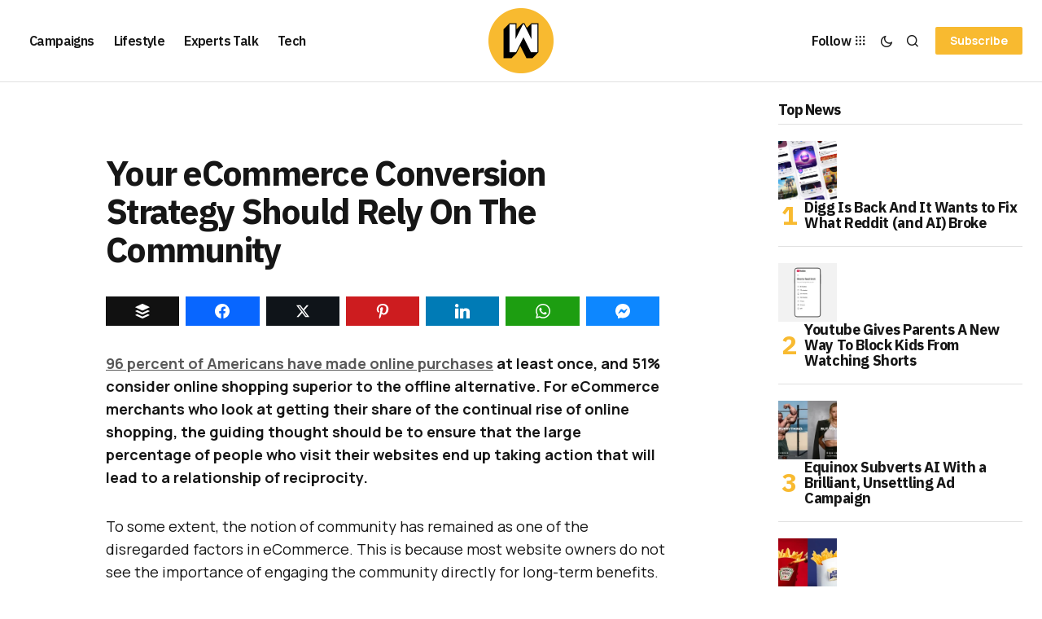

--- FILE ---
content_type: text/html; charset=utf-8
request_url: https://www.google.com/recaptcha/api2/aframe
body_size: 267
content:
<!DOCTYPE HTML><html><head><meta http-equiv="content-type" content="text/html; charset=UTF-8"></head><body><script nonce="GHA1h4Iubd8zUcYajKd_OQ">/** Anti-fraud and anti-abuse applications only. See google.com/recaptcha */ try{var clients={'sodar':'https://pagead2.googlesyndication.com/pagead/sodar?'};window.addEventListener("message",function(a){try{if(a.source===window.parent){var b=JSON.parse(a.data);var c=clients[b['id']];if(c){var d=document.createElement('img');d.src=c+b['params']+'&rc='+(localStorage.getItem("rc::a")?sessionStorage.getItem("rc::b"):"");window.document.body.appendChild(d);sessionStorage.setItem("rc::e",parseInt(sessionStorage.getItem("rc::e")||0)+1);localStorage.setItem("rc::h",'1768626289698');}}}catch(b){}});window.parent.postMessage("_grecaptcha_ready", "*");}catch(b){}</script></body></html>